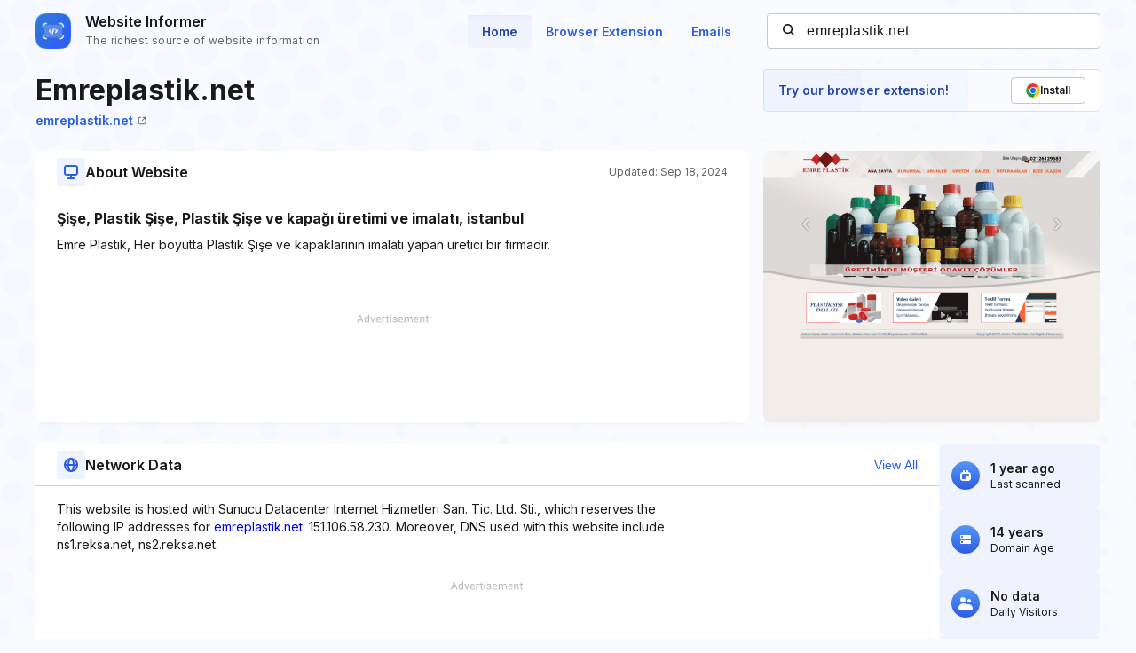

--- FILE ---
content_type: text/html; charset=utf-8
request_url: https://www.google.com/recaptcha/api2/aframe
body_size: 266
content:
<!DOCTYPE HTML><html><head><meta http-equiv="content-type" content="text/html; charset=UTF-8"></head><body><script nonce="1xEdNpYu-lx0S4bD8fDZOw">/** Anti-fraud and anti-abuse applications only. See google.com/recaptcha */ try{var clients={'sodar':'https://pagead2.googlesyndication.com/pagead/sodar?'};window.addEventListener("message",function(a){try{if(a.source===window.parent){var b=JSON.parse(a.data);var c=clients[b['id']];if(c){var d=document.createElement('img');d.src=c+b['params']+'&rc='+(localStorage.getItem("rc::a")?sessionStorage.getItem("rc::b"):"");window.document.body.appendChild(d);sessionStorage.setItem("rc::e",parseInt(sessionStorage.getItem("rc::e")||0)+1);localStorage.setItem("rc::h",'1768668088916');}}}catch(b){}});window.parent.postMessage("_grecaptcha_ready", "*");}catch(b){}</script></body></html>

--- FILE ---
content_type: application/javascript
request_url: https://assets.webinfcdn.net/redesign/dist/js/ads-tracker.js?v=1.0
body_size: 178
content:
function visible( elem ) {
	return !!( elem.offsetWidth || elem.offsetHeight || elem.getClientRects().length );
}

window.addEventListener('load', function() {
	var isShowAds = (document.querySelectorAll('*[id^="div-gpt-ad-"]').length === 0);

	if (isShowAds) {
		var adsenseBlocks = Array.from(document.querySelectorAll(".adsbygoogle")).filter(visible);
		if (adsenseBlocks.length > 0) {
			var lastAdsenseBlock = adsenseBlocks[adsenseBlocks.length - 1];
			var isLastAdsenseBlockHidden = lastAdsenseBlock.clientHeight === 0;

			var loader = new Image();
			var data = [
				"domain="+domain,
				"is_ads_hidden=" + (isLastAdsenseBlockHidden ? 1 : 0),
				"viewport_height=" + window.innerHeight,
				"ads_top_coord=" + lastAdsenseBlock.offsetTop,
				"device="+device
			];
			loader.src = "/export/tracksense?" + data.join('&') + "&r=" + Math.round(100000 * Math.random());
		}
	} else {
		var ads = Array.from(document.querySelectorAll('*[id^="div-gpt-ad-"]'));
		var countVisibleAds = ads.filter(visible).length;
		var countHiddenAds = ads.length - countVisibleAds;

		var loader = new Image();
		var data = [
			"domain="+domain,
			"visible_ads_count=" + countVisibleAds,
			"hidden_ads_count=" + countHiddenAds,
			"device="+device
		];
		loader.src = "/export/trackalt?" + data.join('&') + "&r=" + Math.round(100000 * Math.random());
	}
});
